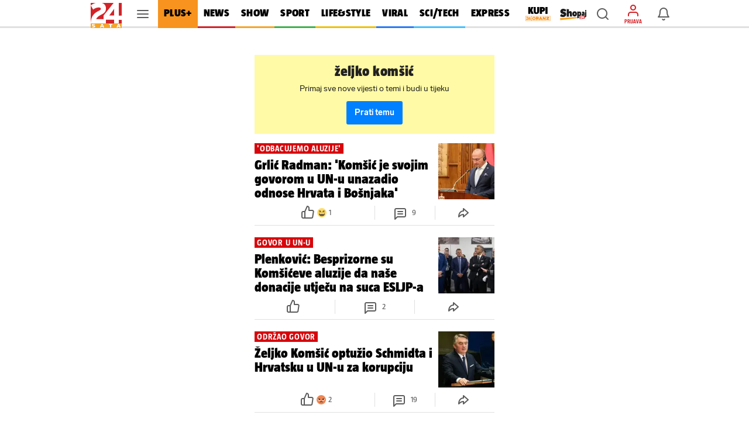

--- FILE ---
content_type: text/css
request_url: https://www.24sata.hr/static/style/tags.css?bust=37312691
body_size: 854
content:
.tags__info_wrap{position:relative;display:block;margin:0 auto 16px;padding:15px 0 16px 0;background-color:#fffaa5}.tags__info_wrap.is-selected{display:flex;justify-content:space-between}.tags__info_title{margin-bottom:8px;padding:0 30px;font:normal 400 100% "TazBlack",sans-serif;font-size:1.5rem;line-height:1.5625rem;color:#212121;letter-spacing:.0275rem}.is-selected .tags__info_title{flex-grow:1;flex-shrink:1;flex-wrap:wrap;margin-bottom:0}@media screen and (min-width:1680px){.tags__info_title{font-size:1.7625rem;line-height:1.875rem}
}.tags__info_more{padding:0;border:0;box-shadow:none;flex-basis:24px;font-size:1.5rem;line-height:1.5rem;background-color:transparent}.tags__info_more .icon{width:auto;height:auto}.tags__info_subtitle{display:block;margin-bottom:11px;padding:0 30px;font:normal 400 100% "LabGrotesque",sans-serif;font-size:.875rem;line-height:1.25rem;color:#212121}@media screen and (min-width:1680px){.tags__info_subtitle{font-size:1.08125rem;line-height:1.625rem}}.tags__info_btn{display:inline-block;margin:0 auto;padding:0 14px;border-radius:2px;font:normal 400 100% "LabGrotesqueBold",sans-serif;font-size:.875rem;line-height:2.5rem;letter-spacing:0}
.tags__dropdown_item{padding:10px 0 !important;font:normal 400 100% "LabGrotesque",sans-serif;font-size:.875rem;line-height:1rem;text-align:left !important}.tags__dropdown{position:absolute;top:0;right:0;bottom:0;justify-content:center;align-items:center;width:24px;margin-right:6px}.tags__dropdown .dropdown-trigger,.tags__dropdown .icon_wrap{display:inline-block;line-height:0}.tags__dropdown .dropdown-trigger:hover,.tags__dropdown .icon_wrap:hover{cursor:pointer}.tags__dropdown .dropdown-menu{right:0;left:auto}
@media screen and (min-width:1024px){.tags__dropdown .dropdown-content{margin-top:5px;padding:8px 0 !important;border-radius:5px !important;box-shadow:0 3px 5px -1px rgba(0,0,0,0.02),0 1px 18px 0 rgba(0,0,0,0.12),0 6px 10px 0 rgba(0,0,0,0.14) !important}.tags__dropdown .dropdown-content .dropdown-item:last-child{padding:10px 40px 10px 20px !important}}.tags__dropdown .tags__info_more{display:inline-block;line-height:0}.tags__dropdown .tags__info_more .icon{opacity:.64}.tags__dropdown.is-active .tags__info_more{width:24px;height:24px;border-radius:2px;background:rgba(0,0,0,0.04)}
.site_wrap--keywords .columns{max-width:100%;column-gap:16px}@media screen and (min-width:1024px){.site_wrap--keywords .columns{justify-content:space-between}}@media screen and (min-width:1024px){.site_wrap--keywords{max-width:1010px}.site_wrap--keywords .is-main+.is-sidebar{margin-left:0 !important}}@media screen and (min-width:1680px){.site_wrap--keywords{max-width:1140px}}@media screen and (min-width:1024px){.site_wrap--keywords .column.is-main{width:385px}}@media screen and (min-width:1024px){.site_wrap--keywords .column.is-sidebar{flex-basis:312px;width:312px}
}@media screen and (min-width:1680px){.site_wrap--keywords .column.is-sidebar{flex-basis:344px;width:344px}}.site_wrap--keywords .dfp_banner--billboard_top [id$=__container__],.site_wrap--keywords .dfp_banner--billboard_top [id$=_ad_container]{margin:20px 0}.site_wrap--keywords .dfp_banner--halfpage_feed [id$=__container__],.site_wrap--keywords .dfp_banner--halfpage_feed [id$=_ad_container]{margin:20px 0 0 0}

--- FILE ---
content_type: application/javascript
request_url: https://www.24sata.hr/static/scripts/profile/profile.min.js?bust=b2b21f12
body_size: 891
content:
function triggerLoggedIn(e,o){var i=!(2<arguments.length&&void 0!==arguments[2])||arguments[2];window.Unicorn.call("modal-login","hide"),window.Unicorn.call("item_notifications","get_notifications",e),localStorage.setItem("profileData",JSON.stringify(o)),window.hideGeneralLoader(),i&&document.dispatchEvent(new CustomEvent("setLoggedIn",{detail:{token:e,profileData:o}}))}function updateProfileData(e){var o=1<arguments.length&&void 0!==arguments[1]?arguments[1]:0,i=2<arguments.length&&void 0!==arguments[2]?arguments[2]:"Tvoji osobni podaci su spremljeni";localStorage.setItem("profileData",JSON.stringify(e)),showSnackbar(i,"success"),setTimeout(()=>location.reload(),o)}function removeUserData(){localStorage.removeItem("profileData"),window.Cookies.remove(window.jwtCookieKey,{domain:getSiteDomain()})}window.addEventListener("DOMContentLoaded",()=>{window.getUserToken()&&window.Unicorn.call("item-profile","login",window.getUserToken())});
//# sourceMappingURL=/static/scripts/profile/profile.js.map

--- FILE ---
content_type: image/svg+xml
request_url: https://www.24sata.hr/static/img/reactions/reactions-love-underlayed.svg
body_size: 471
content:
<svg xmlns="http://www.w3.org/2000/svg" width="20" height="20" viewBox="0 0 20 20">
    <g fill="none" fill-rule="evenodd">
        <circle cx="10" cy="10" r="10" fill="#FFF"/>
        <circle cx="10" cy="10" r="8" fill="#D2232A"/>
        <path fill="#FFF" fill-rule="nonzero" d="M6 9.027c0 .536.082 1.36.825 2.103.66.66 2.845 2.144 2.928 2.227.082.04.165.082.247.082.082 0 .165-.041.247-.082.083-.083 2.268-1.526 2.928-2.227.743-.742.825-1.567.825-2.103C14 7.79 13.01 6.8 11.773 6.8c-.66 0-1.32.371-1.732.948A2.227 2.227 0 0 0 8.227 6.8C7.03 6.8 6 7.79 6 9.027z"/>
    </g>
</svg>


--- FILE ---
content_type: text/javascript; charset=utf-8
request_url: https://adxbid.info/24sata_hr.js
body_size: 8356
content:
const a0_0x1f7e5f=a0_0x1833;function a0_0x1833(_0x73ce50,_0x4a339d){const _0xd41ab2=a0_0xd41a();return a0_0x1833=function(_0x183371,_0x5b2555){_0x183371=_0x183371-0x70;let _0x45a735=_0xd41ab2[_0x183371];return _0x45a735;},a0_0x1833(_0x73ce50,_0x4a339d);}(function(_0x1881c0,_0x239e77){const _0x3cc3c3=a0_0x1833,_0x23f221=_0x1881c0();while(!![]){try{const _0x3aa269=-parseInt(_0x3cc3c3(0x94))/0x1*(-parseInt(_0x3cc3c3(0x90))/0x2)+-parseInt(_0x3cc3c3(0xd3))/0x3*(-parseInt(_0x3cc3c3(0x76))/0x4)+parseInt(_0x3cc3c3(0x9f))/0x5+parseInt(_0x3cc3c3(0xdb))/0x6+parseInt(_0x3cc3c3(0xb3))/0x7*(parseInt(_0x3cc3c3(0xd2))/0x8)+-parseInt(_0x3cc3c3(0xbc))/0x9+-parseInt(_0x3cc3c3(0xac))/0xa;if(_0x3aa269===_0x239e77)break;else _0x23f221['push'](_0x23f221['shift']());}catch(_0x7edd72){_0x23f221['push'](_0x23f221['shift']());}}}(a0_0xd41a,0x7a02f));function a0_0xd41a(){const _0x59026b=['Africa/Lagos','America/Denver','Pacific/Pago_Pago','Asia/Jerusalem','Pacific/Honolulu','https://adxbid.info/24sata_hr_interstitial.js','Asia/Dhaka','Europe/Lisbon','4992990vousCl','America/Noronha','Atlantic/Reykjavik','America/Rio_Branco','Australia/Lord_Howe','createElement','Asia/Thimphu','6474209ZjSkOQ','DateTimeFormat','Europe/Belgrade','Asia/Singapore','America/Argentina/Mendoza','Europe/Warsaw','const\x20e=document.getElementById(\x2724sata_hr_anchor_bottom\x27);if(e&&e.getAttribute(\x27data-is-open\x27)===\x27false\x27){const\x20s=document.createElement(\x27script\x27);s.src=\x27https://adxbid.info/24m_anchor.js\x27;document.head.appendChild(s);}','Etc/UTC','Asia/Nicosia','8619111rspREE','America/Panama','src','Europe/Prague','Asia/Taipei','Pacific/Auckland','Asia/Riyadh','Etc/GMT','America/Halifax','Europe/Dublin','America/Puerto_Rico','America/Mexico_City','Africa/Nairobi','America/Whitehorse','Asia/Qatar','America/Toronto','Africa/Johannesburg','America/St_Johns','Asia/Tehran','Pacific/Guam','Asia/Kathmandu','America/Santiago','8YpPMwJ','66SRRXpR','America/Vancouver','script','America/Chicago','America/Phoenix','Australia/Melbourne','Asia/Urumqi','America/Sao_Paulo','194934MDQRLg','America/Adak','Pacific/Easter','Pacific/Chatham','Europe/Rome','Europe/Istanbul','America/Manaus','appendChild','async','Atlantic/Faroe','20616FoUKUP','America/New_York','Europe/Helsinki','America/Nuuk','Australia/Sydney','America/Argentina/Catamarca','Europe/Zurich','Africa/Cairo','America/Edmonton','resolvedOptions','Asia/Bangkok','Pacific/Pohnpei','Asia/Kolkata','America/Jamaica','Europe/Oslo','Europe/London','test','Africa/Abidjan','America/Indiana/Indianapolis','America/Regina','America/Mazatlan','Australia/Brisbane','Pacific/Chuuk','Asia/Yangon','timeZone','America/Anchorage','679902hjQXQZ','Asia/Shanghai','Asia/Hong_Kong','Asia/Ulaanbaatar','1SIyrwB','Pacific/Port_Moresby','Asia/Dubai','America/Tijuana','Australia/Perth','Africa/Maputo','Asia/Ashgabat','America/Los_Angeles','America/Havana','const\x20e=document.querySelector(\x27div[dfp-slot-mobile=\x2224m_rectangle_2\x22]\x27);if(e)e.id=\x2724m_rectangle_2_lm\x27;','America/Argentina/Jujuy','2730110TmkGIP','Australia/Hobart','America/Argentina/Cordoba','Pacific/Kwajalein','Asia/Seoul'];a0_0xd41a=function(){return _0x59026b;};return a0_0xd41a();}var reqCountry=reqCountry||'XX';function pbjsGetTimezoneGeo(){const _0x50a487=a0_0x1833;let _0x5d0449=Intl[_0x50a487(0xb4)]()[_0x50a487(0x7f)]()[_0x50a487(0x8e)];return''!==_0x5d0449&&_0x5d0449?{'Africa/Abidjan':{'u':0x0,'c':['CI','BF','GH','GM','GN','ML','MR','SH','SL','SN','TG']},'Africa/Accra':{'a':_0x50a487(0x87),'c':['GH'],'r':0x1},'Africa/Addis_Ababa':{'a':_0x50a487(0xc8),'c':['ET'],'r':0x1},'Africa/Algiers':{'u':0x3c,'c':['DZ']},'Africa/Asmara':{'a':'Africa/Nairobi','c':['ER'],'r':0x1},'Africa/Asmera':{'a':_0x50a487(0xc8),'c':['ER'],'r':0x1},'Africa/Bamako':{'a':_0x50a487(0x87),'c':['ML'],'r':0x1},'Africa/Bangui':{'a':_0x50a487(0xa4),'c':['CF'],'r':0x1},'Africa/Banjul':{'a':_0x50a487(0x87),'c':['GM'],'r':0x1},'Africa/Bissau':{'u':0x0,'c':['GW']},'Africa/Blantyre':{'a':_0x50a487(0x99),'c':['MW'],'r':0x1},'Africa/Brazzaville':{'a':_0x50a487(0xa4),'c':['CG'],'r':0x1},'Africa/Bujumbura':{'a':_0x50a487(0x99),'c':['BI'],'r':0x1},'Africa/Cairo':{'u':0x78,'c':['EG']},'Africa/Casablanca':{'u':0x3c,'d':0x0,'c':['MA']},'Africa/Ceuta':{'u':0x3c,'d':0x78,'c':['ES']},'Africa/Conakry':{'a':_0x50a487(0x87),'c':['GN'],'r':0x1},'Africa/Dakar':{'a':_0x50a487(0x87),'c':['SN'],'r':0x1},'Africa/Dar_es_Salaam':{'a':_0x50a487(0xc8),'c':['TZ'],'r':0x1},'Africa/Djibouti':{'a':'Africa/Nairobi','c':['DJ'],'r':0x1},'Africa/Douala':{'a':_0x50a487(0xa4),'c':['CM'],'r':0x1},'Africa/El_Aaiun':{'u':0x3c,'d':0x0,'c':['EH']},'Africa/Freetown':{'a':_0x50a487(0x87),'c':['SL'],'r':0x1},'Africa/Gaborone':{'a':'Africa/Maputo','c':['BW'],'r':0x1},'Africa/Harare':{'a':'Africa/Maputo','c':['ZW'],'r':0x1},'Africa/Johannesburg':{'u':0x78,'c':['ZA','LS','SZ']},'Africa/Juba':{'u':0x78,'c':['SS']},'Africa/Kampala':{'a':_0x50a487(0xc8),'c':['UG'],'r':0x1},'Africa/Khartoum':{'u':0x78,'c':['SD']},'Africa/Kigali':{'a':_0x50a487(0x99),'c':['RW'],'r':0x1},'Africa/Kinshasa':{'a':'Africa/Lagos','c':['CD'],'r':0x1},'Africa/Lagos':{'u':0x3c,'c':['NG','AO','BJ','CD','CF','CG','CM','GA','GQ','NE']},'Africa/Libreville':{'a':'Africa/Lagos','c':['GA'],'r':0x1},'Africa/Lome':{'a':_0x50a487(0x87),'c':['TG'],'r':0x1},'Africa/Luanda':{'a':_0x50a487(0xa4),'c':['AO'],'r':0x1},'Africa/Lubumbashi':{'a':_0x50a487(0x99),'c':['CD'],'r':0x1},'Africa/Lusaka':{'a':_0x50a487(0x99),'c':['ZM'],'r':0x1},'Africa/Malabo':{'a':_0x50a487(0xa4),'c':['GQ'],'r':0x1},'Africa/Maputo':{'u':0x78,'c':['MZ','BI','BW','CD','MW','RW','ZM','ZW']},'Africa/Maseru':{'a':'Africa/Johannesburg','c':['LS'],'r':0x1},'Africa/Mbabane':{'a':_0x50a487(0xcc),'c':['SZ'],'r':0x1},'Africa/Mogadishu':{'a':_0x50a487(0xc8),'c':['SO'],'r':0x1},'Africa/Monrovia':{'u':0x0,'c':['LR']},'Africa/Nairobi':{'u':0xb4,'c':['KE','DJ','ER','ET','KM','MG','SO','TZ','UG','YT']},'Africa/Ndjamena':{'u':0x3c,'c':['TD']},'Africa/Niamey':{'a':'Africa/Lagos','c':['NE'],'r':0x1},'Africa/Nouakchott':{'a':'Africa/Abidjan','c':['MR'],'r':0x1},'Africa/Ouagadougou':{'a':_0x50a487(0x87),'c':['BF'],'r':0x1},'Africa/Porto-Novo':{'a':'Africa/Lagos','c':['BJ'],'r':0x1},'Africa/Sao_Tome':{'u':0x0,'c':['ST']},'Africa/Timbuktu':{'a':_0x50a487(0x87),'c':['ML'],'r':0x1},'Africa/Tripoli':{'u':0x78,'c':['LY']},'Africa/Tunis':{'u':0x3c,'c':['TN']},'Africa/Windhoek':{'u':0x78,'c':['NA']},'America/Adak':{'u':-0x258,'d':-0x21c,'c':['US']},'America/Anchorage':{'u':-0x21c,'d':-0x1e0,'c':['US']},'America/Anguilla':{'a':_0x50a487(0xc6),'c':['AI'],'r':0x1},'America/Antigua':{'a':'America/Puerto_Rico','c':['AG'],'r':0x1},'America/Araguaina':{'u':-0xb4,'c':['BR']},'America/Argentina/Buenos_Aires':{'u':-0xb4,'c':['AR']},'America/Argentina/Catamarca':{'u':-0xb4,'c':['AR']},'America/Argentina/ComodRivadavia':{'a':_0x50a487(0x7b),'r':0x1},'America/Argentina/Cordoba':{'u':-0xb4,'c':['AR']},'America/Argentina/Jujuy':{'u':-0xb4,'c':['AR']},'America/Argentina/La_Rioja':{'u':-0xb4,'c':['AR']},'America/Argentina/Mendoza':{'u':-0xb4,'c':['AR']},'America/Argentina/Rio_Gallegos':{'u':-0xb4,'c':['AR']},'America/Argentina/Salta':{'u':-0xb4,'c':['AR']},'America/Argentina/San_Juan':{'u':-0xb4,'c':['AR']},'America/Argentina/San_Luis':{'u':-0xb4,'c':['AR']},'America/Argentina/Tucuman':{'u':-0xb4,'c':['AR']},'America/Argentina/Ushuaia':{'u':-0xb4,'c':['AR']},'America/Aruba':{'a':'America/Puerto_Rico','c':['AW'],'r':0x1},'America/Asuncion':{'u':-0xf0,'d':-0xb4,'c':['PY']},'America/Atikokan':{'a':_0x50a487(0xbd),'c':['CA'],'r':0x1},'America/Atka':{'a':_0x50a487(0xdc),'r':0x1},'America/Bahia':{'u':-0xb4,'c':['BR']},'America/Bahia_Banderas':{'u':-0x168,'d':-0x12c,'c':['MX']},'America/Barbados':{'u':-0xf0,'c':['BB']},'America/Belem':{'u':-0xb4,'c':['BR']},'America/Belize':{'u':-0x168,'c':['BZ']},'America/Blanc-Sablon':{'a':'America/Puerto_Rico','c':['CA'],'r':0x1},'America/Boa_Vista':{'u':-0xf0,'c':['BR']},'America/Bogota':{'u':-0x12c,'c':['CO']},'America/Boise':{'u':-0x1a4,'d':-0x168,'c':['US']},'America/Buenos_Aires':{'a':'America/Argentina/Buenos_Aires','r':0x1},'America/Cambridge_Bay':{'u':-0x1a4,'d':-0x168,'c':['CA']},'America/Campo_Grande':{'u':-0xf0,'c':['BR']},'America/Cancun':{'u':-0x12c,'c':['MX']},'America/Caracas':{'u':-0xf0,'c':['VE']},'America/Catamarca':{'a':'America/Argentina/Catamarca','r':0x1},'America/Cayenne':{'u':-0xb4,'c':['GF']},'America/Cayman':{'a':_0x50a487(0xbd),'c':['KY'],'r':0x1},'America/Chicago':{'u':-0x168,'d':-0x12c,'c':['US']},'America/Chihuahua':{'u':-0x1a4,'d':-0x168,'c':['MX']},'America/Coral_Harbour':{'a':'America/Panama','c':['CA'],'r':0x1},'America/Cordoba':{'a':_0x50a487(0xa1),'r':0x1},'America/Costa_Rica':{'u':-0x168,'c':['CR']},'America/Creston':{'a':_0x50a487(0xd7),'c':['CA'],'r':0x1},'America/Cuiaba':{'u':-0xf0,'c':['BR']},'America/Curacao':{'a':_0x50a487(0xc6),'c':['CW'],'r':0x1},'America/Danmarkshavn':{'u':0x0,'c':['GL']},'America/Dawson':{'u':-0x1a4,'c':['CA']},'America/Dawson_Creek':{'u':-0x1a4,'c':['CA']},'America/Denver':{'u':-0x1a4,'d':-0x168,'c':['US']},'America/Detroit':{'u':-0x12c,'d':-0xf0,'c':['US']},'America/Dominica':{'a':'America/Puerto_Rico','c':['DM'],'r':0x1},'America/Edmonton':{'u':-0x1a4,'d':-0x168,'c':['CA']},'America/Eirunepe':{'u':-0x12c,'c':['BR']},'America/El_Salvador':{'u':-0x168,'c':['SV']},'America/Ensenada':{'a':_0x50a487(0x97),'r':0x1},'America/Fort_Nelson':{'u':-0x1a4,'c':['CA']},'America/Fort_Wayne':{'a':_0x50a487(0x88),'r':0x1},'America/Fortaleza':{'u':-0xb4,'c':['BR']},'America/Glace_Bay':{'u':-0xf0,'d':-0xb4,'c':['CA']},'America/Godthab':{'a':_0x50a487(0x79),'r':0x1},'America/Goose_Bay':{'u':-0xf0,'d':-0xb4,'c':['CA']},'America/Grand_Turk':{'u':-0x12c,'d':-0xf0,'c':['TC']},'America/Grenada':{'a':_0x50a487(0xc6),'c':['GD'],'r':0x1},'America/Guadeloupe':{'a':_0x50a487(0xc6),'c':['GP'],'r':0x1},'America/Guatemala':{'u':-0x168,'c':['GT']},'America/Guayaquil':{'u':-0x12c,'c':['EC']},'America/Guyana':{'u':-0xf0,'c':['GY']},'America/Halifax':{'u':-0xf0,'d':-0xb4,'c':['CA']},'America/Havana':{'u':-0x12c,'d':-0xf0,'c':['CU']},'America/Hermosillo':{'u':-0x1a4,'c':['MX']},'America/Indiana/Indianapolis':{'u':-0x12c,'d':-0xf0,'c':['US']},'America/Indiana/Knox':{'u':-0x168,'d':-0x12c,'c':['US']},'America/Indiana/Marengo':{'u':-0x12c,'d':-0xf0,'c':['US']},'America/Indiana/Petersburg':{'u':-0x12c,'d':-0xf0,'c':['US']},'America/Indiana/Tell_City':{'u':-0x168,'d':-0x12c,'c':['US']},'America/Indiana/Vevay':{'u':-0x12c,'d':-0xf0,'c':['US']},'America/Indiana/Vincennes':{'u':-0x12c,'d':-0xf0,'c':['US']},'America/Indiana/Winamac':{'u':-0x12c,'d':-0xf0,'c':['US']},'America/Indianapolis':{'a':_0x50a487(0x88),'r':0x1},'America/Inuvik':{'u':-0x1a4,'d':-0x168,'c':['CA']},'America/Iqaluit':{'u':-0x12c,'d':-0xf0,'c':['CA']},'America/Jamaica':{'u':-0x12c,'c':['JM']},'America/Jujuy':{'a':_0x50a487(0x9e),'r':0x1},'America/Juneau':{'u':-0x21c,'d':-0x1e0,'c':['US']},'America/Kentucky/Louisville':{'u':-0x12c,'d':-0xf0,'c':['US']},'America/Kentucky/Monticello':{'u':-0x12c,'d':-0xf0,'c':['US']},'America/Knox_IN':{'a':'America/Indiana/Knox','r':0x1},'America/Kralendijk':{'a':_0x50a487(0xc6),'c':['BQ'],'r':0x1},'America/La_Paz':{'u':-0xf0,'c':['BO']},'America/Lima':{'u':-0x12c,'c':['PE']},'America/Los_Angeles':{'u':-0x1e0,'d':-0x1a4,'c':['US']},'America/Louisville':{'a':'America/Kentucky/Louisville','r':0x1},'America/Lower_Princes':{'a':_0x50a487(0xc6),'c':['SX'],'r':0x1},'America/Maceio':{'u':-0xb4,'c':['BR']},'America/Managua':{'u':-0x168,'c':['NI']},'America/Manaus':{'u':-0xf0,'c':['BR']},'America/Marigot':{'a':_0x50a487(0xc6),'c':['MF'],'r':0x1},'America/Martinique':{'u':-0xf0,'c':['MQ']},'America/Matamoros':{'u':-0x168,'d':-0x12c,'c':['MX']},'America/Mazatlan':{'u':-0x1a4,'d':-0x168,'c':['MX']},'America/Mendoza':{'a':_0x50a487(0xb7),'r':0x1},'America/Menominee':{'u':-0x168,'d':-0x12c,'c':['US']},'America/Merida':{'u':-0x168,'d':-0x12c,'c':['MX']},'America/Metlakatla':{'u':-0x21c,'d':-0x1e0,'c':['US']},'America/Mexico_City':{'u':-0x168,'d':-0x12c,'c':['MX']},'America/Miquelon':{'u':-0xb4,'d':-0x78,'c':['PM']},'America/Moncton':{'u':-0xf0,'d':-0xb4,'c':['CA']},'America/Monterrey':{'u':-0x168,'d':-0x12c,'c':['MX']},'America/Montevideo':{'u':-0xb4,'c':['UY']},'America/Montreal':{'a':_0x50a487(0xcb),'c':['CA'],'r':0x1},'America/Montserrat':{'a':_0x50a487(0xc6),'c':['MS'],'r':0x1},'America/Nassau':{'a':'America/Toronto','c':['BS'],'r':0x1},'America/New_York':{'u':-0x12c,'d':-0xf0,'c':['US']},'America/Nipigon':{'u':-0x12c,'d':-0xf0,'c':['CA']},'America/Nome':{'u':-0x21c,'d':-0x1e0,'c':['US']},'America/Noronha':{'u':-0x78,'c':['BR']},'America/North_Dakota/Beulah':{'u':-0x168,'d':-0x12c,'c':['US']},'America/North_Dakota/Center':{'u':-0x168,'d':-0x12c,'c':['US']},'America/North_Dakota/New_Salem':{'u':-0x168,'d':-0x12c,'c':['US']},'America/Nuuk':{'u':-0xb4,'d':-0x78,'c':['GL']},'America/Ojinaga':{'u':-0x1a4,'d':-0x168,'c':['MX']},'America/Panama':{'u':-0x12c,'c':['PA','CA','KY']},'America/Pangnirtung':{'u':-0x12c,'d':-0xf0,'c':['CA']},'America/Paramaribo':{'u':-0xb4,'c':['SR']},'America/Phoenix':{'u':-0x1a4,'c':['US','CA']},'America/Port-au-Prince':{'u':-0x12c,'d':-0xf0,'c':['HT']},'America/Port_of_Spain':{'a':_0x50a487(0xc6),'c':['TT'],'r':0x1},'America/Porto_Acre':{'a':_0x50a487(0xaf),'r':0x1},'America/Porto_Velho':{'u':-0xf0,'c':['BR']},'America/Puerto_Rico':{'u':-0xf0,'c':['PR','AG','CA','AI','AW','BL','BQ','CW','DM','GD','GP','KN','LC','MF','MS','SX','TT','VC','VG','VI']},'America/Punta_Arenas':{'u':-0xb4,'c':['CL']},'America/Rainy_River':{'u':-0x168,'d':-0x12c,'c':['CA']},'America/Rankin_Inlet':{'u':-0x168,'d':-0x12c,'c':['CA']},'America/Recife':{'u':-0xb4,'c':['BR']},'America/Regina':{'u':-0x168,'c':['CA']},'America/Resolute':{'u':-0x168,'d':-0x12c,'c':['CA']},'America/Rio_Branco':{'u':-0x12c,'c':['BR']},'America/Rosario':{'a':_0x50a487(0xa1),'r':0x1},'America/Santa_Isabel':{'a':_0x50a487(0x97),'r':0x1},'America/Santarem':{'u':-0xb4,'c':['BR']},'America/Santiago':{'u':-0xf0,'d':-0xb4,'c':['CL']},'America/Santo_Domingo':{'u':-0xf0,'c':['DO']},'America/Sao_Paulo':{'u':-0xb4,'c':['BR']},'America/Scoresbysund':{'u':-0x3c,'d':0x0,'c':['GL']},'America/Shiprock':{'a':_0x50a487(0xa5),'r':0x1},'America/Sitka':{'u':-0x21c,'d':-0x1e0,'c':['US']},'America/St_Barthelemy':{'a':'America/Puerto_Rico','c':['BL'],'r':0x1},'America/St_Johns':{'u':-0x96,'d':-0x5a,'c':['CA']},'America/St_Kitts':{'a':_0x50a487(0xc6),'c':['KN'],'r':0x1},'America/St_Lucia':{'a':_0x50a487(0xc6),'c':['LC'],'r':0x1},'America/St_Thomas':{'a':'America/Puerto_Rico','c':['VI'],'r':0x1},'America/St_Vincent':{'a':'America/Puerto_Rico','c':['VC'],'r':0x1},'America/Swift_Current':{'u':-0x168,'c':['CA']},'America/Tegucigalpa':{'u':-0x168,'c':['HN']},'America/Thule':{'u':-0xf0,'d':-0xb4,'c':['GL']},'America/Thunder_Bay':{'u':-0x12c,'d':-0xf0,'c':['CA']},'America/Tijuana':{'u':-0x1e0,'d':-0x1a4,'c':['MX']},'America/Toronto':{'u':-0x12c,'d':-0xf0,'c':['CA','BS']},'America/Tortola':{'a':'America/Puerto_Rico','c':['VG'],'r':0x1},'America/Vancouver':{'u':-0x1e0,'d':-0x1a4,'c':['CA']},'America/Virgin':{'a':_0x50a487(0xc6),'c':['VI'],'r':0x1},'America/Whitehorse':{'u':-0x1a4,'c':['CA']},'America/Winnipeg':{'u':-0x168,'d':-0x12c,'c':['CA']},'America/Yakutat':{'u':-0x21c,'d':-0x1e0,'c':['US']},'America/Yellowknife':{'u':-0x1a4,'d':-0x168,'c':['CA']},'Antarctica/Casey':{'u':0x294,'c':['AQ']},'Antarctica/Davis':{'u':0x1a4,'c':['AQ']},'Antarctica/DumontDUrville':{'a':_0x50a487(0x95),'c':['AQ'],'r':0x1},'Antarctica/Macquarie':{'u':0x258,'d':0x294,'c':['AU']},'Antarctica/Mawson':{'u':0x12c,'c':['AQ']},'Antarctica/McMurdo':{'a':_0x50a487(0xc1),'c':['AQ'],'r':0x1},'Antarctica/Palmer':{'u':-0xb4,'c':['AQ']},'Antarctica/Rothera':{'u':-0xb4,'c':['AQ']},'Antarctica/South_Pole':{'a':_0x50a487(0xc1),'c':['AQ'],'r':0x1},'Antarctica/Syowa':{'a':_0x50a487(0xc2),'c':['AQ'],'r':0x1},'Antarctica/Troll':{'u':0x0,'d':0x78,'c':['AQ']},'Antarctica/Vostok':{'u':0x168,'c':['AQ']},'Arctic/Longyearbyen':{'a':_0x50a487(0x84),'c':['SJ'],'r':0x1},'Asia/Aden':{'a':_0x50a487(0xc2),'c':['YE'],'r':0x1},'Asia/Almaty':{'u':0x168,'c':['KZ']},'Asia/Amman':{'u':0x78,'d':0xb4,'c':['JO']},'Asia/Anadyr':{'u':0x2d0,'c':['RU']},'Asia/Aqtau':{'u':0x12c,'c':['KZ']},'Asia/Aqtobe':{'u':0x12c,'c':['KZ']},'Asia/Ashgabat':{'u':0x12c,'c':['TM']},'Asia/Ashkhabad':{'a':_0x50a487(0x9a),'r':0x1},'Asia/Atyrau':{'u':0x12c,'c':['KZ']},'Asia/Baghdad':{'u':0xb4,'c':['IQ']},'Asia/Bahrain':{'a':_0x50a487(0xca),'c':['BH'],'r':0x1},'Asia/Baku':{'u':0xf0,'c':['AZ']},'Asia/Bangkok':{'u':0x1a4,'c':['TH','KH','LA','VN']},'Asia/Barnaul':{'u':0x1a4,'c':['RU']},'Asia/Beirut':{'u':0x78,'d':0xb4,'c':['LB']},'Asia/Bishkek':{'u':0x168,'c':['KG']},'Asia/Brunei':{'u':0x1e0,'c':['BN']},'Asia/Calcutta':{'a':_0x50a487(0x82),'r':0x1},'Asia/Chita':{'u':0x21c,'c':['RU']},'Asia/Choibalsan':{'u':0x1e0,'c':['MN']},'Asia/Chongqing':{'a':'Asia/Shanghai','r':0x1},'Asia/Chungking':{'a':_0x50a487(0x91),'r':0x1},'Asia/Colombo':{'u':0x14a,'c':['LK']},'Asia/Dacca':{'a':_0x50a487(0xaa),'r':0x1},'Asia/Damascus':{'u':0x78,'d':0xb4,'c':['SY']},'Asia/Dhaka':{'u':0x168,'c':['BD']},'Asia/Dili':{'u':0x21c,'c':['TL']},'Asia/Dubai':{'u':0xf0,'c':['AE','OM']},'Asia/Dushanbe':{'u':0x12c,'c':['TJ']},'Asia/Famagusta':{'u':0x78,'d':0xb4,'c':['CY']},'Asia/Gaza':{'u':0x78,'d':0xb4,'c':['PS']},'Asia/Harbin':{'a':_0x50a487(0x91),'r':0x1},'Asia/Hebron':{'u':0x78,'d':0xb4,'c':['PS']},'Asia/Ho_Chi_Minh':{'u':0x1a4,'c':['VN']},'Asia/Hong_Kong':{'u':0x1e0,'c':['HK']},'Asia/Hovd':{'u':0x1a4,'c':['MN']},'Asia/Irkutsk':{'u':0x1e0,'c':['RU']},'Asia/Istanbul':{'a':_0x50a487(0x71),'r':0x1},'Asia/Jakarta':{'u':0x1a4,'c':['ID']},'Asia/Jayapura':{'u':0x21c,'c':['ID']},'Asia/Jerusalem':{'u':0x78,'d':0xb4,'c':['IL']},'Asia/Kabul':{'u':0x10e,'c':['AF']},'Asia/Kamchatka':{'u':0x2d0,'c':['RU']},'Asia/Karachi':{'u':0x12c,'c':['PK']},'Asia/Kashgar':{'a':_0x50a487(0xd9),'r':0x1},'Asia/Kathmandu':{'u':0x159,'c':['NP']},'Asia/Katmandu':{'a':_0x50a487(0xd0),'r':0x1},'Asia/Khandyga':{'u':0x21c,'c':['RU']},'Asia/Kolkata':{'u':0x14a,'c':['IN']},'Asia/Krasnoyarsk':{'u':0x1a4,'c':['RU']},'Asia/Kuala_Lumpur':{'u':0x1e0,'c':['MY']},'Asia/Kuching':{'u':0x1e0,'c':['MY']},'Asia/Kuwait':{'a':'Asia/Riyadh','c':['KW'],'r':0x1},'Asia/Macao':{'a':'Asia/Macau','r':0x1},'Asia/Macau':{'u':0x1e0,'c':['MO']},'Asia/Magadan':{'u':0x294,'c':['RU']},'Asia/Makassar':{'u':0x1e0,'c':['ID']},'Asia/Manila':{'u':0x1e0,'c':['PH']},'Asia/Muscat':{'a':_0x50a487(0x96),'c':['OM'],'r':0x1},'Asia/Nicosia':{'u':0x78,'d':0xb4,'c':['CY']},'Asia/Novokuznetsk':{'u':0x1a4,'c':['RU']},'Asia/Novosibirsk':{'u':0x1a4,'c':['RU']},'Asia/Omsk':{'u':0x168,'c':['RU']},'Asia/Oral':{'u':0x12c,'c':['KZ']},'Asia/Phnom_Penh':{'a':_0x50a487(0x80),'c':['KH'],'r':0x1},'Asia/Pontianak':{'u':0x1a4,'c':['ID']},'Asia/Pyongyang':{'u':0x21c,'c':['KP']},'Asia/Qatar':{'u':0xb4,'c':['QA','BH']},'Asia/Qostanay':{'u':0x168,'c':['KZ']},'Asia/Qyzylorda':{'u':0x12c,'c':['KZ']},'Asia/Rangoon':{'a':_0x50a487(0x8d),'r':0x1},'Asia/Riyadh':{'u':0xb4,'c':['SA','AQ','KW','YE']},'Asia/Saigon':{'a':'Asia/Ho_Chi_Minh','r':0x1},'Asia/Sakhalin':{'u':0x294,'c':['RU']},'Asia/Samarkand':{'u':0x12c,'c':['UZ']},'Asia/Seoul':{'u':0x21c,'c':['KR']},'Asia/Shanghai':{'u':0x1e0,'c':['CN']},'Asia/Singapore':{'u':0x1e0,'c':['SG','MY']},'Asia/Srednekolymsk':{'u':0x294,'c':['RU']},'Asia/Taipei':{'u':0x1e0,'c':['TW']},'Asia/Tashkent':{'u':0x12c,'c':['UZ']},'Asia/Tbilisi':{'u':0xf0,'c':['GE']},'Asia/Tehran':{'u':0xd2,'d':0x10e,'c':['IR']},'Asia/Tel_Aviv':{'a':_0x50a487(0xa7),'r':0x1},'Asia/Thimbu':{'a':_0x50a487(0xb2),'r':0x1},'Asia/Thimphu':{'u':0x168,'c':['BT']},'Asia/Tokyo':{'u':0x21c,'c':['JP']},'Asia/Tomsk':{'u':0x1a4,'c':['RU']},'Asia/Ujung_Pandang':{'a':'Asia/Makassar','r':0x1},'Asia/Ulaanbaatar':{'u':0x1e0,'c':['MN']},'Asia/Ulan_Bator':{'a':_0x50a487(0x93),'r':0x1},'Asia/Urumqi':{'u':0x168,'c':['CN']},'Asia/Ust-Nera':{'u':0x258,'c':['RU']},'Asia/Vientiane':{'a':'Asia/Bangkok','c':['LA'],'r':0x1},'Asia/Vladivostok':{'u':0x258,'c':['RU']},'Asia/Yakutsk':{'u':0x21c,'c':['RU']},'Asia/Yangon':{'u':0x186,'c':['MM']},'Asia/Yekaterinburg':{'u':0x12c,'c':['RU']},'Asia/Yerevan':{'u':0xf0,'c':['AM']},'Atlantic/Azores':{'u':-0x3c,'d':0x0,'c':['PT']},'Atlantic/Bermuda':{'u':-0xf0,'d':-0xb4,'c':['BM']},'Atlantic/Canary':{'u':0x0,'d':0x3c,'c':['ES']},'Atlantic/Cape_Verde':{'u':-0x3c,'c':['CV']},'Atlantic/Faeroe':{'a':_0x50a487(0x75),'r':0x1},'Atlantic/Faroe':{'u':0x0,'d':0x3c,'c':['FO']},'Atlantic/Jan_Mayen':{'a':'Europe/Oslo','c':['SJ'],'r':0x1},'Atlantic/Madeira':{'u':0x0,'d':0x3c,'c':['PT']},'Atlantic/Reykjavik':{'u':0x0,'c':['IS']},'Atlantic/South_Georgia':{'u':-0x78,'c':['GS']},'Atlantic/St_Helena':{'a':_0x50a487(0x87),'c':['SH'],'r':0x1},'Atlantic/Stanley':{'u':-0xb4,'c':['FK']},'Australia/ACT':{'a':_0x50a487(0x7a),'r':0x1},'Australia/Adelaide':{'u':0x23a,'d':0x276,'c':['AU']},'Australia/Brisbane':{'u':0x258,'c':['AU']},'Australia/Broken_Hill':{'u':0x23a,'d':0x276,'c':['AU']},'Australia/Canberra':{'a':_0x50a487(0x7a),'r':0x1},'Australia/Currie':{'a':_0x50a487(0xa0),'r':0x1},'Australia/Darwin':{'u':0x23a,'c':['AU']},'Australia/Eucla':{'u':0x20d,'c':['AU']},'Australia/Hobart':{'u':0x258,'d':0x294,'c':['AU']},'Australia/LHI':{'a':_0x50a487(0xb0),'r':0x1},'Australia/Lindeman':{'u':0x258,'c':['AU']},'Australia/Lord_Howe':{'u':0x276,'d':0x294,'c':['AU']},'Australia/Melbourne':{'u':0x258,'d':0x294,'c':['AU']},'Australia/NSW':{'a':_0x50a487(0x7a),'r':0x1},'Australia/North':{'a':'Australia/Darwin','r':0x1},'Australia/Perth':{'u':0x1e0,'c':['AU']},'Australia/Queensland':{'a':_0x50a487(0x8b),'r':0x1},'Australia/South':{'a':'Australia/Adelaide','r':0x1},'Australia/Sydney':{'u':0x258,'d':0x294,'c':['AU']},'Australia/Tasmania':{'a':_0x50a487(0xa0),'r':0x1},'Australia/Victoria':{'a':_0x50a487(0xd8),'r':0x1},'Australia/West':{'a':_0x50a487(0x98),'r':0x1},'Australia/Yancowinna':{'a':'Australia/Broken_Hill','r':0x1},'Brazil/Acre':{'a':_0x50a487(0xaf),'r':0x1},'Brazil/DeNoronha':{'a':_0x50a487(0xad),'r':0x1},'Brazil/East':{'a':_0x50a487(0xda),'r':0x1},'Brazil/West':{'a':_0x50a487(0x72),'r':0x1},'CET':{'u':0x3c,'d':0x78},'CST6CDT':{'u':-0x168,'d':-0x12c},'Canada/Atlantic':{'a':_0x50a487(0xc4),'r':0x1},'Canada/Central':{'a':'America/Winnipeg','r':0x1},'Canada/Eastern':{'a':_0x50a487(0xcb),'c':['CA'],'r':0x1},'Canada/Mountain':{'a':_0x50a487(0x7e),'r':0x1},'Canada/Newfoundland':{'a':_0x50a487(0xcd),'r':0x1},'Canada/Pacific':{'a':_0x50a487(0xd4),'r':0x1},'Canada/Saskatchewan':{'a':_0x50a487(0x89),'r':0x1},'Canada/Yukon':{'a':_0x50a487(0xc9),'r':0x1},'Chile/Continental':{'a':_0x50a487(0xd1),'r':0x1},'Chile/EasterIsland':{'a':_0x50a487(0xdd),'r':0x1},'Cuba':{'a':_0x50a487(0x9c),'r':0x1},'EET':{'u':0x78,'d':0xb4},'EST':{'u':-0x12c},'EST5EDT':{'u':-0x12c,'d':-0xf0},'Egypt':{'a':_0x50a487(0x7d),'r':0x1},'Eire':{'a':_0x50a487(0xc5),'r':0x1},'Etc/GMT':{'u':0x0},'Etc/GMT+0':{'a':_0x50a487(0xc3),'r':0x1},'Etc/GMT+1':{'u':-0x3c},'Etc/GMT+10':{'u':-0x258},'Etc/GMT+11':{'u':-0x294},'Etc/GMT+12':{'u':-0x2d0},'Etc/GMT+2':{'u':-0x78},'Etc/GMT+3':{'u':-0xb4},'Etc/GMT+4':{'u':-0xf0},'Etc/GMT+5':{'u':-0x12c},'Etc/GMT+6':{'u':-0x168},'Etc/GMT+7':{'u':-0x1a4},'Etc/GMT+8':{'u':-0x1e0},'Etc/GMT+9':{'u':-0x21c},'Etc/GMT-0':{'a':_0x50a487(0xc3),'r':0x1},'Etc/GMT-1':{'u':0x3c},'Etc/GMT-10':{'u':0x258},'Etc/GMT-11':{'u':0x294},'Etc/GMT-12':{'u':0x2d0},'Etc/GMT-13':{'u':0x30c},'Etc/GMT-14':{'u':0x348},'Etc/GMT-2':{'u':0x78},'Etc/GMT-3':{'u':0xb4},'Etc/GMT-4':{'u':0xf0},'Etc/GMT-5':{'u':0x12c},'Etc/GMT-6':{'u':0x168},'Etc/GMT-7':{'u':0x1a4},'Etc/GMT-8':{'u':0x1e0},'Etc/GMT-9':{'u':0x21c},'Etc/GMT0':{'a':'Etc/GMT','r':0x1},'Etc/Greenwich':{'a':_0x50a487(0xc3),'r':0x1},'Etc/UCT':{'a':_0x50a487(0xba),'r':0x1},'Etc/UTC':{'u':0x0},'Etc/Universal':{'a':_0x50a487(0xba),'r':0x1},'Etc/Zulu':{'a':_0x50a487(0xba),'r':0x1},'Europe/Amsterdam':{'u':0x3c,'d':0x78,'c':['NL']},'Europe/Andorra':{'u':0x3c,'d':0x78,'c':['AD']},'Europe/Astrakhan':{'u':0xf0,'c':['RU']},'Europe/Athens':{'u':0x78,'d':0xb4,'c':['GR']},'Europe/Belfast':{'a':_0x50a487(0x85),'c':['GB'],'r':0x1},'Europe/Belgrade':{'u':0x3c,'d':0x78,'c':['RS','BA','HR','ME','MK','SI']},'Europe/Berlin':{'u':0x3c,'d':0x78,'c':['DE']},'Europe/Bratislava':{'a':_0x50a487(0xbf),'c':['SK'],'r':0x1},'Europe/Brussels':{'u':0x3c,'d':0x78,'c':['BE']},'Europe/Bucharest':{'u':0x78,'d':0xb4,'c':['RO']},'Europe/Budapest':{'u':0x3c,'d':0x78,'c':['HU']},'Europe/Busingen':{'a':'Europe/Zurich','c':['DE'],'r':0x1},'Europe/Chisinau':{'u':0x78,'d':0xb4,'c':['MD']},'Europe/Copenhagen':{'u':0x3c,'d':0x78,'c':['DK']},'Europe/Dublin':{'u':0x3c,'d':0x0,'c':['IE']},'Europe/Gibraltar':{'u':0x3c,'d':0x78,'c':['GI']},'Europe/Guernsey':{'a':_0x50a487(0x85),'c':['GG'],'r':0x1},'Europe/Helsinki':{'u':0x78,'d':0xb4,'c':['FI','AX']},'Europe/Isle_of_Man':{'a':_0x50a487(0x85),'c':['IM'],'r':0x1},'Europe/Istanbul':{'u':0xb4,'c':['TR']},'Europe/Jersey':{'a':'Europe/London','c':['JE'],'r':0x1},'Europe/Kaliningrad':{'u':0x78,'c':['RU']},'Europe/Kiev':{'u':0x78,'d':0xb4,'c':['UA']},'Europe/Kirov':{'u':0xb4,'c':['RU']},'Europe/Lisbon':{'u':0x0,'d':0x3c,'c':['PT']},'Europe/Ljubljana':{'a':_0x50a487(0xb5),'c':['SI'],'r':0x1},'Europe/London':{'u':0x0,'d':0x3c,'c':['GB','GG','IM','JE']},'Europe/Luxembourg':{'u':0x3c,'d':0x78,'c':['LU']},'Europe/Madrid':{'u':0x3c,'d':0x78,'c':['ES']},'Europe/Malta':{'u':0x3c,'d':0x78,'c':['MT']},'Europe/Mariehamn':{'a':_0x50a487(0x78),'c':['AX'],'r':0x1},'Europe/Minsk':{'u':0xb4,'c':['BY']},'Europe/Monaco':{'u':0x3c,'d':0x78,'c':['MC']},'Europe/Moscow':{'u':0xb4,'c':['RU']},'Europe/Nicosia':{'a':_0x50a487(0xbb),'r':0x1},'Europe/Oslo':{'u':0x3c,'d':0x78,'c':['NO','SJ','BV']},'Europe/Paris':{'u':0x3c,'d':0x78,'c':['FR']},'Europe/Podgorica':{'a':'Europe/Belgrade','c':['ME'],'r':0x1},'Europe/Prague':{'u':0x3c,'d':0x78,'c':['CZ','SK']},'Europe/Riga':{'u':0x78,'d':0xb4,'c':['LV']},'Europe/Rome':{'u':0x3c,'d':0x78,'c':['IT','SM','VA']},'Europe/Samara':{'u':0xf0,'c':['RU']},'Europe/San_Marino':{'a':_0x50a487(0x70),'c':['SM'],'r':0x1},'Europe/Sarajevo':{'a':_0x50a487(0xb5),'c':['BA'],'r':0x1},'Europe/Saratov':{'u':0xf0,'c':['RU']},'Europe/Simferopol':{'u':0xb4,'c':['RU','UA']},'Europe/Skopje':{'a':_0x50a487(0xb5),'c':['MK'],'r':0x1},'Europe/Sofia':{'u':0x78,'d':0xb4,'c':['BG']},'Europe/Stockholm':{'u':0x3c,'d':0x78,'c':['SE']},'Europe/Tallinn':{'u':0x78,'d':0xb4,'c':['EE']},'Europe/Tirane':{'u':0x3c,'d':0x78,'c':['AL']},'Europe/Tiraspol':{'a':'Europe/Chisinau','r':0x1},'Europe/Ulyanovsk':{'u':0xf0,'c':['RU']},'Europe/Uzhgorod':{'u':0x78,'d':0xb4,'c':['UA']},'Europe/Vaduz':{'a':_0x50a487(0x7c),'c':['LI'],'r':0x1},'Europe/Vatican':{'a':_0x50a487(0x70),'c':['VA'],'r':0x1},'Europe/Vienna':{'u':0x3c,'d':0x78,'c':['AT']},'Europe/Vilnius':{'u':0x78,'d':0xb4,'c':['LT']},'Europe/Volgograd':{'u':0xb4,'c':['RU']},'Europe/Warsaw':{'u':0x3c,'d':0x78,'c':['PL']},'Europe/Zagreb':{'a':'Europe/Belgrade','c':['HR'],'r':0x1},'Europe/Zaporozhye':{'u':0x78,'d':0xb4,'c':['UA']},'Europe/Zurich':{'u':0x3c,'d':0x78,'c':['CH','DE','LI']},'Factory':{'u':0x0},'GB':{'a':_0x50a487(0x85),'c':['GB'],'r':0x1},'GB-Eire':{'a':_0x50a487(0x85),'c':['GB'],'r':0x1},'GMT':{'a':_0x50a487(0xc3),'r':0x1},'GMT+0':{'a':_0x50a487(0xc3),'r':0x1},'GMT-0':{'a':'Etc/GMT','r':0x1},'GMT0':{'a':_0x50a487(0xc3),'r':0x1},'Greenwich':{'a':_0x50a487(0xc3),'r':0x1},'HST':{'u':-0x258},'Hongkong':{'a':_0x50a487(0x92),'r':0x1},'Iceland':{'a':_0x50a487(0xae),'r':0x1},'Indian/Antananarivo':{'a':_0x50a487(0xc8),'c':['MG'],'r':0x1},'Indian/Chagos':{'u':0x168,'c':['IO']},'Indian/Christmas':{'u':0x1a4,'c':['CX']},'Indian/Cocos':{'u':0x186,'c':['CC']},'Indian/Comoro':{'a':_0x50a487(0xc8),'c':['KM'],'r':0x1},'Indian/Kerguelen':{'u':0x12c,'c':['TF','HM']},'Indian/Mahe':{'u':0xf0,'c':['SC']},'Indian/Maldives':{'u':0x12c,'c':['MV']},'Indian/Mauritius':{'u':0xf0,'c':['MU']},'Indian/Mayotte':{'a':_0x50a487(0xc8),'c':['YT'],'r':0x1},'Indian/Reunion':{'u':0xf0,'c':['RE','TF']},'Iran':{'a':_0x50a487(0xce),'r':0x1},'Israel':{'a':_0x50a487(0xa7),'r':0x1},'Jamaica':{'a':_0x50a487(0x83),'r':0x1},'Japan':{'a':'Asia/Tokyo','r':0x1},'Kwajalein':{'a':_0x50a487(0xa2),'r':0x1},'Libya':{'a':'Africa/Tripoli','r':0x1},'MET':{'u':0x3c,'d':0x78},'MST':{'u':-0x1a4},'MST7MDT':{'u':-0x1a4,'d':-0x168},'Mexico/BajaNorte':{'a':_0x50a487(0x97),'r':0x1},'Mexico/BajaSur':{'a':_0x50a487(0x8a),'r':0x1},'Mexico/General':{'a':_0x50a487(0xc7),'r':0x1},'NZ':{'a':_0x50a487(0xc1),'c':['NZ'],'r':0x1},'NZ-CHAT':{'a':_0x50a487(0xde),'r':0x1},'Navajo':{'a':_0x50a487(0xa5),'r':0x1},'PRC':{'a':_0x50a487(0x91),'r':0x1},'PST8PDT':{'u':-0x1e0,'d':-0x1a4},'Pacific/Apia':{'u':0x30c,'c':['WS']},'Pacific/Auckland':{'u':0x2d0,'d':0x30c,'c':['NZ','AQ']},'Pacific/Bougainville':{'u':0x294,'c':['PG']},'Pacific/Chatham':{'u':0x2fd,'d':0x339,'c':['NZ']},'Pacific/Chuuk':{'u':0x258,'c':['FM']},'Pacific/Easter':{'u':-0x168,'d':-0x12c,'c':['CL']},'Pacific/Efate':{'u':0x294,'c':['VU']},'Pacific/Enderbury':{'a':'Pacific/Kanton','r':0x1},'Pacific/Fakaofo':{'u':0x30c,'c':['TK']},'Pacific/Fiji':{'u':0x2d0,'d':0x30c,'c':['FJ']},'Pacific/Funafuti':{'u':0x2d0,'c':['TV']},'Pacific/Galapagos':{'u':-0x168,'c':['EC']},'Pacific/Gambier':{'u':-0x21c,'c':['PF']},'Pacific/Guadalcanal':{'u':0x294,'c':['SB']},'Pacific/Guam':{'u':0x258,'c':['GU','MP']},'Pacific/Honolulu':{'u':-0x258,'c':['US','UM']},'Pacific/Johnston':{'a':_0x50a487(0xa8),'c':['UM'],'r':0x1},'Pacific/Kanton':{'u':0x30c,'c':['KI']},'Pacific/Kiritimati':{'u':0x348,'c':['KI']},'Pacific/Kosrae':{'u':0x294,'c':['FM']},'Pacific/Kwajalein':{'u':0x2d0,'c':['MH']},'Pacific/Majuro':{'u':0x2d0,'c':['MH']},'Pacific/Marquesas':{'u':-0x1fe,'c':['PF']},'Pacific/Midway':{'a':_0x50a487(0xa6),'c':['UM'],'r':0x1},'Pacific/Nauru':{'u':0x2d0,'c':['NR']},'Pacific/Niue':{'u':-0x294,'c':['NU']},'Pacific/Norfolk':{'u':0x294,'d':0x2d0,'c':['NF']},'Pacific/Noumea':{'u':0x294,'c':['NC']},'Pacific/Pago_Pago':{'u':-0x294,'c':['AS','UM']},'Pacific/Palau':{'u':0x21c,'c':['PW']},'Pacific/Pitcairn':{'u':-0x1e0,'c':['PN']},'Pacific/Pohnpei':{'u':0x294,'c':['FM']},'Pacific/Ponape':{'a':_0x50a487(0x81),'r':0x1},'Pacific/Port_Moresby':{'u':0x258,'c':['PG','AQ']},'Pacific/Rarotonga':{'u':-0x258,'c':['CK']},'Pacific/Saipan':{'a':_0x50a487(0xcf),'c':['MP'],'r':0x1},'Pacific/Samoa':{'a':_0x50a487(0xa6),'c':['WS'],'r':0x1},'Pacific/Tahiti':{'u':-0x258,'c':['PF']},'Pacific/Tarawa':{'u':0x2d0,'c':['KI']},'Pacific/Tongatapu':{'u':0x30c,'c':['TO']},'Pacific/Truk':{'a':_0x50a487(0x8c),'r':0x1},'Pacific/Wake':{'u':0x2d0,'c':['UM']},'Pacific/Wallis':{'u':0x2d0,'c':['WF']},'Pacific/Yap':{'a':_0x50a487(0x8c),'r':0x1},'Poland':{'a':_0x50a487(0xb8),'r':0x1},'Portugal':{'a':_0x50a487(0xab),'r':0x1},'ROC':{'a':_0x50a487(0xc0),'r':0x1},'ROK':{'a':_0x50a487(0xa3),'r':0x1},'Singapore':{'a':_0x50a487(0xb6),'c':['SG'],'r':0x1},'Turkey':{'a':'Europe/Istanbul','r':0x1},'UCT':{'a':_0x50a487(0xba),'r':0x1},'US/Alaska':{'a':_0x50a487(0x8f),'r':0x1},'US/Aleutian':{'a':_0x50a487(0xdc),'r':0x1},'US/Arizona':{'a':_0x50a487(0xd7),'c':['US'],'r':0x1},'US/Central':{'a':_0x50a487(0xd6),'r':0x1},'US/East-Indiana':{'a':_0x50a487(0x88),'r':0x1},'US/Eastern':{'a':_0x50a487(0x77),'r':0x1},'US/Hawaii':{'a':_0x50a487(0xa8),'c':['US'],'r':0x1},'US/Indiana-Starke':{'a':'America/Indiana/Knox','r':0x1},'US/Michigan':{'a':'America/Detroit','r':0x1},'US/Mountain':{'a':_0x50a487(0xa5),'r':0x1},'US/Pacific':{'a':_0x50a487(0x9b),'r':0x1},'US/Samoa':{'a':_0x50a487(0xa6),'c':['WS'],'r':0x1},'UTC':{'a':_0x50a487(0xba),'r':0x1},'Universal':{'a':_0x50a487(0xba),'r':0x1},'W-SU':{'a':'Europe/Moscow','r':0x1},'WET':{'u':0x0,'d':0x3c},'Zulu':{'a':_0x50a487(0xba),'r':0x1}}[_0x5d0449]['c'][0x0]:null;}try{reqCountry=pbjsGetTimezoneGeo();}catch(a0_0x1a21b3){}const DABLoader8079Config={'10000':a0_0x1f7e5f(0x9d),'28000':'(function(){var\x20e=document.getElementById(\x2724m_rectangle_2_lm\x27);if(!e)return;var\x20s=document.createElement(\x27script\x27);s.async=true;s.src=\x27https://adxbid.info/24m_rectangle_2_lm.js\x27;(document.head||document.body).appendChild(s);})();','30000':'https://adxbid.info/24sata_hr_anchor_bottom.js','40000':a0_0x1f7e5f(0xa9),'60000':a0_0x1f7e5f(0xb9)};function DABLoader8079InjectScripts(_0x370d7d){for(const _0x4d6ec6 in _0x370d7d){const _0x2d0c9e=_0x370d7d[_0x4d6ec6];setTimeout(()=>{const _0x5a007c=a0_0x1833;if(_0x2d0c9e){if(DABLoader8079IsLink(_0x2d0c9e)){const _0x5f0b71=document[_0x5a007c(0xb1)](_0x5a007c(0xd5));_0x5f0b71[_0x5a007c(0xbe)]=_0x2d0c9e,_0x5f0b71[_0x5a007c(0x74)]=!![],document['head'][_0x5a007c(0x73)](_0x5f0b71);}else eval(_0x2d0c9e);}},parseInt(_0x4d6ec6));}}function DABLoader8079IsLink(_0x25bd4b){const _0x34f119=a0_0x1f7e5f,_0x2b201d=/^(https?:\/\/)?(([\w\d-]+\.)+)[a-z]{2,}(\/[^\s]*)?$/i;return _0x2b201d[_0x34f119(0x86)](_0x25bd4b);}DABLoader8079InjectScripts(DABLoader8079Config);

--- FILE ---
content_type: application/javascript
request_url: https://www.24sata.hr/static/scripts/snackbar/snackbar.min.js?bust=9f00ba99
body_size: 535
content:
let currentSnackBarId=0;window.showSnackbar=function(e,r){var t,a=2<arguments.length&&void 0!==arguments[2]?arguments[2]:3600,c=document.querySelector("#snackBarTemplate"),n=document.querySelector("#snackBarsWrap"),o=document.importNode(c.content,!0).querySelector(".snackbar"),s="snackbar_"+currentSnackBarId;o.setAttribute("id",s),o.classList.add("is-"+r),o.querySelector(".snackbar__message").innerHTML=e,n.appendChild(o),t="#"+s,setTimeout(()=>{let e=document.querySelector(t);e.classList.remove("is-active"),setTimeout(()=>{e.parentNode.removeChild(e)},1e3)},a),currentSnackBarId+=1};
//# sourceMappingURL=/static/scripts/snackbar/snackbar.js.map

--- FILE ---
content_type: application/javascript
request_url: https://www.24sata.hr/static/scripts/keyword/keyword.min.js?bust=a725d210
body_size: 957
content:
window.userKeywords={};let{keywordId,keywordSlug,keywordName}=document.currentScript.dataset,tagsInfo=document.querySelector(".tags__info_wrap"),followBtn=document.querySelector(".tags__info_btn"),unfollowBtn=document.querySelector(".tags__dropdown_item"),dropdownMenu=document.querySelector(".dropdown-menu"),toggleFollowMode=function(){var e=!(0<arguments.length&&void 0!==arguments[0])||arguments[0],o=tagsInfo.querySelectorAll(".not_following"),r=tagsInfo.querySelectorAll(".following");e?(r.forEach(e=>{e.classList.remove("hidden")}),o.forEach(e=>{e.classList.add("hidden")})):(r.forEach(e=>{e.classList.add("hidden")}),o.forEach(e=>{e.classList.remove("hidden")}))},toggleDropdown=()=>{dropdownMenu.classList.toggle("hidden")},getUserKeywords=async function(){let o=0<arguments.length&&void 0!==arguments[0]?arguments[0]:1;var e=window.getUserToken(),r=window.baseApiUrl+"/users/me/keywords?page="+o,d=window.baseHeadersJsonApi;d.Authorization="Bearer "+e;try{var t,s,w=await fetch(r,{headers:d});if(200!==w.status)console.warn("[Keywords] Something went wrong with getting of user keywords, check dedicated response.");else if(200===w.status)return t=await w.json(),s=window.kitsuCore.deserialise(t),window.userKeywords=window.userKeywords||{},s.data.forEach(e=>{e.page=o,window.userKeywords[e.slug]=e}),s}catch(e){console.error("[Keywords] Error while getting user keywords:",e)}};document.addEventListener("DOMContentLoaded",async()=>{let e=1;var o;if(window.getUserToken()){if((o=(await getUserKeywords()).meta.pagination.pages)>e)for(e+=1;e<=o;e++)await getUserKeywords(e);window.userKeywords[keywordSlug]?toggleFollowMode(!0):toggleFollowMode(!1)}else toggleFollowMode(!1)}),followBtn.addEventListener("click",async()=>{var e=window.getUserToken();if(e){var o=window.getProfileData(),r=`${window.baseApiUrl}/users/${o.id}/keywords`,d=window.baseHeadersJsonApi,t=(toggleFollowMode(),d.Authorization="Bearer "+e,{id:keywordId,type:"keyword",attributes:{name:keywordName,slug:keywordSlug}});try{var s=await fetch(r,{method:"POST",headers:d,body:JSON.stringify({data:t})});201!==s.status?(console.warn("[Keywords] Something went wrong with post of user keyword, check dedicated response."),toggleFollowMode(!1)):201!==s.status&&200!==s.status||(window.userKeywords[keywordSlug]=t)}catch(e){console.error("[Keywords] Error while creating user keyword:",e),toggleFollowMode(!1)}}else window.openModalWelcome("keywords")}),unfollowBtn.addEventListener("click",async()=>{var e=window.getUserToken();if(e){var o=window.getProfileData(),r=`${window.baseApiUrl}/users/${o.id}/keywords/`+keywordId,d=window.baseHeadersJsonApi;toggleFollowMode(!1),d.Authorization="Bearer "+e;try{204!==(await fetch(r,{method:"DELETE",headers:d})).status?(console.warn("[Keywords] Something went wrong with delete of user keyword, check dedicated response."),toggleFollowMode()):delete window.userKeywords[keywordSlug]}catch(e){console.error("[Keywords] Error while deleting user keyword:",e),toggleFollowMode()}}});
//# sourceMappingURL=/static/scripts/keyword/keyword.js.map

--- FILE ---
content_type: image/svg+xml
request_url: https://www.24sata.hr/static/img/reactions/reactions-sad-underlayed.svg
body_size: 1789
content:
<svg xmlns="http://www.w3.org/2000/svg" xmlns:xlink="http://www.w3.org/1999/xlink" width="20" height="20" viewBox="0 0 20 20">
    <defs>
        <path id="a" d="M0 0h4.267v6.933H0z"/>
    </defs>
    <g fill="none" fill-rule="evenodd">
        <circle cx="10" cy="10" r="10" fill="#FFF"/>
        <circle cx="10" cy="10" r="8" fill="#FFDD67"/>
        <path fill="#664E27" d="M12.288 13.847a5.441 5.441 0 0 0-4.585-.003c-.357.172.088 1.107.443.934.952-.444 2.372-.615 3.7.002.356.165.82-.75.442-.933"/>
        <path fill="#FFF" d="M15.867 9.733a2.4 2.4 0 1 1-4.8 0 2.4 2.4 0 0 1 4.8 0"/>
        <path fill="#664E27" d="M13.467 8.133a1.6 1.6 0 1 1 0 3.2 1.6 1.6 0 0 1 0-3.2"/>
        <path fill="#FFF" d="M13.88 10.058c.415 0 .75.388.75.867s-.335.867-.75.867c-.414 0-.75-.388-.75-.867s.336-.867.75-.867M12.874 9.226c.243 0 .44.227.44.507s-.197.508-.44.508c-.242 0-.438-.228-.438-.508s.196-.507.438-.507M8.933 9.733a2.4 2.4 0 1 1-4.8 0 2.4 2.4 0 0 1 4.8 0"/>
        <path fill="#664E27" d="M6.533 8.133a1.6 1.6 0 1 1 0 3.2 1.6 1.6 0 0 1 0-3.2"/>
        <path fill="#FFF" d="M6.947 10.058c.414 0 .75.388.75.867s-.336.867-.75.867-.75-.388-.75-.867.336-.867.75-.867M5.94 9.226c.243 0 .44.227.44.507s-.197.508-.44.508c-.241 0-.438-.228-.438-.508s.197-.507.439-.507"/>
        <g transform="translate(11.867 11.067)">
            <mask id="b" fill="#fff">
                <use xlink:href="#a"/>
            </mask>
            <path fill="#65B1EF" d="M2.132 0C.778 1.806 0 3.467 0 4.833c0 1.16.955 2.1 2.133 2.1s2.134-.94 2.134-2.1c0-1.366-.801-3.055-2.135-4.833" mask="url(#b)"/>
        </g>
        <path fill="#917524" d="M15.654 6.986a3.794 3.794 0 0 0-3.118-.836c-.155.03-.29-.539-.103-.575a4.378 4.378 0 0 1 3.598.964c.144.125-.259.55-.377.447M7.463 6.11a3.794 3.794 0 0 0-3.118.836c-.118.104-.521-.321-.376-.447a4.378 4.378 0 0 1 3.598-.964c.187.036.05.606-.104.575"/>
    </g>
</svg>


--- FILE ---
content_type: application/javascript
request_url: https://www.24sata.hr/static/scripts/piano/piano_base.min.js?bust=fb2d97ec
body_size: 1089
content:
window.sendPianoTrackingEvent=function(a){var e=1<arguments.length&&void 0!==arguments[1]?arguments[1]:"btn_clicked";window.googleSendEvent("Premium",e,a),window.facebookMetaPixelSendEvent("track",e+"_"+a)},window.logPianoError=a=>{console.error(`[Piano customEvent]: The JSON within "external-event-params" is not valid. 
 `+a)},window.showPianoPaymentCustomView=async(n,o)=>{1===window.tp.util.getAdblockStatus()&&window.tp.template.close();var i=window.getUserToken();if(i){var r,t=`/quickpay/piano/${n}/${o}/`+window.getProfileData().id;let a="success_url="+window.location.href;"aircash"===n&&(r=""+window.location.origin+window.location.pathname,a=(a=`success_url=${r}?quickpay_aircash=success`)+`&decline_url=${r}?quickpay_aircash=decline`+`&cancel_url=${r}?quickpay_aircash=cancel`);var s=t+"?"+a;let e;window.showGeneralLoader();try{var c=await(await fetch(t+"/deep-link?"+a,{headers:{Authorization:"Bearer "+i}})).json();e=c.deep_link}catch(a){console.error(`[Piano] Deep Link for '${n}' not reached: `+a)}"kekspay"===n?window.Unicorn.call("piano-custom-payment","show",n,s,e+"?"+a,{kekspay:"Plaćanje putem KEKS Paya",aircash:"Plaćanje putem Aircasha"}[n]):"aircash"===n&&window.open(e),window.hideGeneralLoader()}else window.openModalLogin()},window.triggerPianoPaymentCustom=(a,e)=>{var n=e.split("***");try{var o=JSON.parse(n[0]),i=JSON.parse(n[1]).element;o.vendor=a,window.showPianoPaymentCustomView(a,o.term),window.sendPianoTrackingEvent(i)}catch(a){window.logPianoError(a)}},document.addEventListener("BaseDataLoaded",()=>{var e=new URLSearchParams(window.location.search).get("quickpay_aircash");if(e){let a="Aircash";"success"===e?a+=": Uspješna kupnja!":"decline"===e?a+=": Transakcija odbijena":"cancel"===e&&(a+=": Transakcija otkazana"),window.showGeneralLoader(),window.Unicorn.call("modal-quickpay","show","aircash",e,a)}}),window.getPianoRefData=async a=>{var e=window.baseApiUrl+"/users/me/user-ref",n=window.structuredClone(window.baseHeadersJsonApi);n.Authorization="Bearer "+a;try{var o=await fetch(e,{headers:n});if(200===o.status)return window.kitsuCore.deserialise(await o.json());console.warn(`[Piano] Data not successfully fetched from '${e}' endpoint! `+`Returned status "${o.status}". Check response log.`)}catch(a){console.error(`[Piano] There was a problem with fetch of data from '${e}' endpoint! Error: `+a)}};
//# sourceMappingURL=/static/scripts/piano/piano_base.js.map